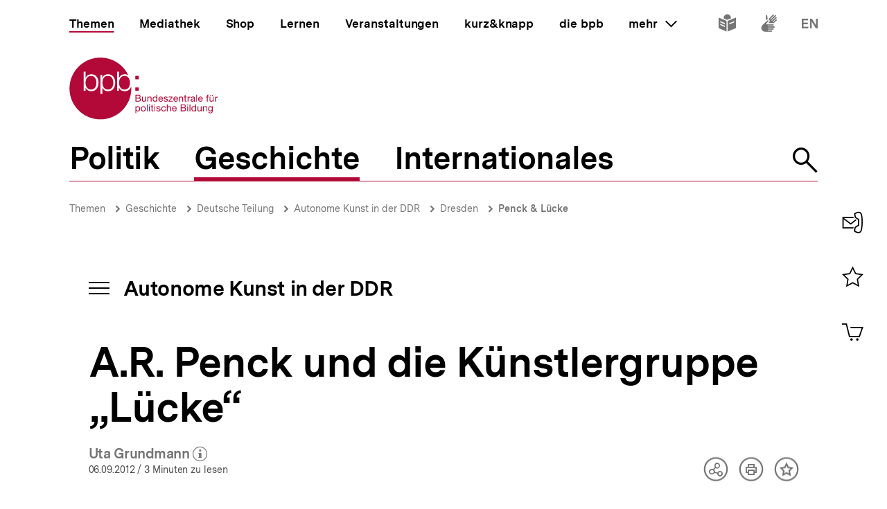

--- FILE ---
content_type: text/javascript
request_url: https://www.bpb.de/themes/custom/bpbtheme/assets/js/3015.d63664db9e77a6b2dc50.js
body_size: 350
content:
"use strict";(self.webpackChunkbpb_2019=self.webpackChunkbpb_2019||[]).push([[3015],{3015:function(t,e,n){n.r(e),n.d(e,{default:function(){return s}});n(59518);var i={data:function(){return{uuid:this.$uuid.v1()}},computed:{isOpen:function(){return this.$store.getters["lightbox/isOpen"]({instanceKey:this.uuid})}}},s=(0,n(51900).Z)(i,(function(){var t=this,e=t._self._c;return e("bpb-lightbox-opener",{staticClass:"lightbox-toggle",attrs:{"target-id":t.uuid}},[e("a-label",{attrs:{path:"lightbox.open"}}),t._v(" "),e("bpb-lightbox-content",{attrs:{id:t.uuid}},[e("template",{slot:"heading"},[t._t("heading")],2),t._v(" "),e("template",{slot:"buttons"},[t._t("buttons")],2),t._v(" "),e("template",{slot:"content"},[e("div",{staticClass:"lightbox__content"},[t._t("content")],2)])],2)],1)}),[],!1,null,null,null).exports}}]);
//# sourceMappingURL=3015.d63664db9e77a6b2dc50.js.map

--- FILE ---
content_type: text/javascript
request_url: https://www.bpb.de/themes/custom/bpbtheme/assets/js/3999.ee93ff36b68ab7699e76.js
body_size: 1369
content:
"use strict";(self.webpackChunkbpb_2019=self.webpackChunkbpb_2019||[]).push([[3999],{53999:function(e,t,r){r.r(t),r.d(t,{default:function(){return s}});r(92222),r(69070),r(47941),r(82526),r(57327),r(41539),r(38880),r(54747),r(49337),r(33321);var n=r(20629);function i(e,t){var r=Object.keys(e);if(Object.getOwnPropertySymbols){var n=Object.getOwnPropertySymbols(e);t&&(n=n.filter((function(t){return Object.getOwnPropertyDescriptor(e,t).enumerable}))),r.push.apply(r,n)}return r}function o(e){for(var t=1;t<arguments.length;t++){var r=null!=arguments[t]?arguments[t]:{};t%2?i(Object(r),!0).forEach((function(t){a(e,t,r[t])})):Object.getOwnPropertyDescriptors?Object.defineProperties(e,Object.getOwnPropertyDescriptors(r)):i(Object(r)).forEach((function(t){Object.defineProperty(e,t,Object.getOwnPropertyDescriptor(r,t))}))}return e}function a(e,t,r){return t in e?Object.defineProperty(e,t,{value:r,enumerable:!0,configurable:!0,writable:!0}):e[t]=r,e}var u={provide:function(){var e=this,t={};return Object.defineProperty(t,"hasCursor",{enumerable:!0,get:function(){return e.hasCursor}}),Object.defineProperty(t,"calcDirectionStyle",{enumerable:!0,get:function(){return e.calcDirectionStyle}}),Object.defineProperty(t,"refLinkPreview",{enumerable:!0,get:function(){return e.$refs.linkPreview}}),Object.defineProperty(t,"uuid",{enumerable:!0,get:function(){return e.uuid}}),t.mouseleaveHandler=this.mouseleaveHandler,t.mouseoverHandler=this.mouseoverHandler,{linkPreviewContext:t}},props:{nodeId:{type:String,required:!0},apiEndpoint:{type:String,required:!0},apiParams:{type:Object,default:function(){return{page:0,language:"de"}}}},data:function(){return{hasCursor:!1,hasInitialCursor:!1,uuid:this.$uuid.v1()}},computed:o(o({},(0,n.Se)({lang:"labels/activeLanguage",getLabel:"labels/get"})),{},{linkLabel:function(){return this.getLabel({path:"linkPreview.popupIndicator"}).label}}),watch:{hasInitialCursor:function(){this.renderAriaAttributes(),this.renderPopupIndicator()}},mounted:function(){window.addEventListener("keyup",this.keyupEscHandler)},beforeDestroy:function(){window.removeEventListener("keyup",this.keyupEscHandler)},methods:{mouseoverHandler:function(){this.hasInitialCursor=!0,this.hasCursor=!0},mouseleaveHandler:function(){this.hasCursor=!1},focusinHandler:function(){this.hasInitialCursor=!0,this.hasCursor=!0},focusoutHandler:function(){this.hasCursor=!1},keyupEscHandler:function(e){"Escape"===e.key&&(this.hasCursor=!1)},renderAriaAttributes:function(){this.$refs.linkPreview.querySelector("a").setAttribute("aria-describedby","link-preview-".concat(this.uuid))},renderPopupIndicator:function(){var e=this.$refs.linkPreview.querySelector("a"),t=document.createElement("span");t.setAttribute("class","a-visually-hidden"),t.textContent=this.linkLabel,e.prepend(t)},calcDirectionStyle:function(){var e=this.$refs.linkPreview.offsetHeight,t=this.$refs.linkPreview.getBoundingClientRect().top>window.innerHeight/2-e/2?"top":"bottom";return"top"===t?{transform:"translateY(-".concat(e,"px)")}:"bottom"===t?{transform:"translateY(100%)"}:{}}}},s=(0,r(51900).Z)(u,(function(){var e=this,t=e._self._c;return t("span",{ref:"linkPreview",staticClass:"link-preview",class:{"link-preview--has-cursor":e.hasCursor},on:{mouseover:e.mouseoverHandler,mouseleave:e.mouseleaveHandler,focusin:e.focusinHandler,focusout:e.focusoutHandler}},[e._t("default"),t("div",{staticClass:"link-preview__popup-wrapper",attrs:{"aria-live":"polite"}},[e.hasInitialCursor?t("bpb-api-endpoint",{attrs:{url:"".concat(e.apiEndpoint).concat(e.nodeId),params:e.apiParams,"inject-context-name":"linkPreviewApiContext"}},[t("bpb-link-preview-popup")],1):e._e()],1)],2)}),[],!1,null,null,null).exports}}]);
//# sourceMappingURL=3999.ee93ff36b68ab7699e76.js.map

--- FILE ---
content_type: text/javascript
request_url: https://www.bpb.de/themes/custom/bpbtheme/assets/js/4522.dfd0043f03bb7e25b6cb.js
body_size: 283
content:
"use strict";(self.webpackChunkbpb_2019=self.webpackChunkbpb_2019||[]).push([[4522],{64522:function(t,e,r){r.r(e),r.d(e,{default:function(){return i}});var n={props:{targetId:{type:String,required:!0},targetGalleryItemId:{type:String,default:void 0}},methods:{open:function(){this.targetGalleryItemId&&this.$store.dispatch("lightboxGallery/setCurrentId",{instanceKey:this.targetId,id:this.targetGalleryItemId}),this.$store.dispatch("lightbox/open",{instanceKey:this.targetId})}}},i=(0,r(51900).Z)(n,(function(){var t=this;return(0,t._self._c)("button",{on:{click:t.open}},[t._t("default")],2)}),[],!1,null,null,null).exports}}]);
//# sourceMappingURL=4522.dfd0043f03bb7e25b6cb.js.map